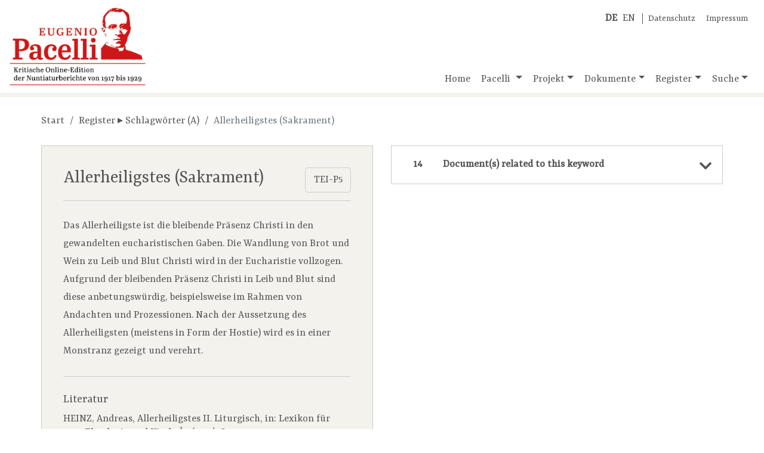

--- FILE ---
content_type: text/html;charset=UTF-8
request_url: https://pacelli-edition.de/resources/html/ajax/get-docs-linking-to-sub.html?idno=1902&countOnly=true&docsToSub=show
body_size: 93
content:
<!DOCTYPE span>
<span>14</span>